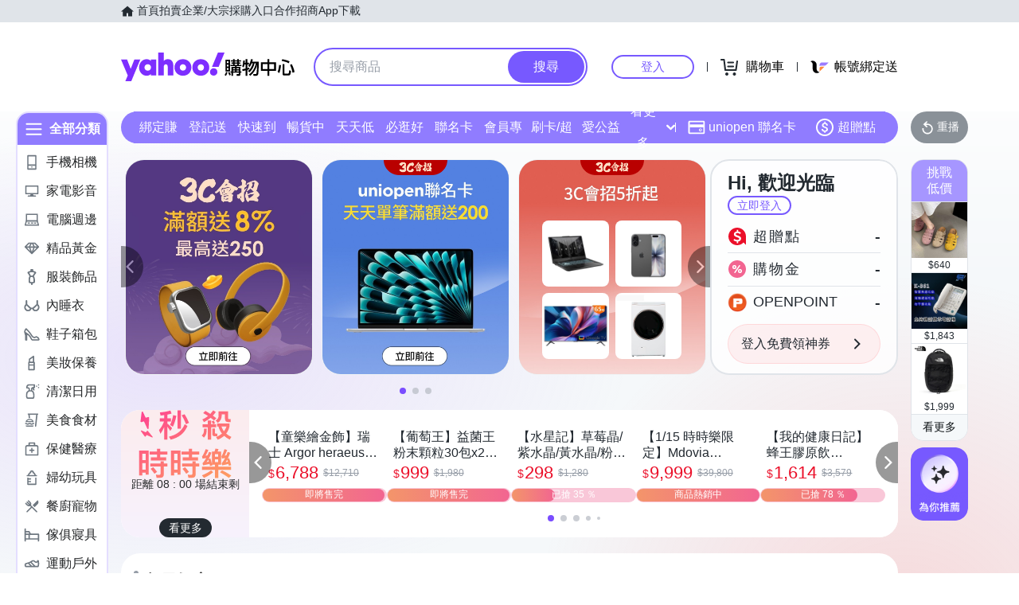

--- FILE ---
content_type: application/javascript; charset=utf-8
request_url: https://bw.scupio.com/ssp/initid.aspx?mode=L&cb=0.05329774564462997&mid=0
body_size: 245
content:
cb({'id':'CEL202601151408304391'});